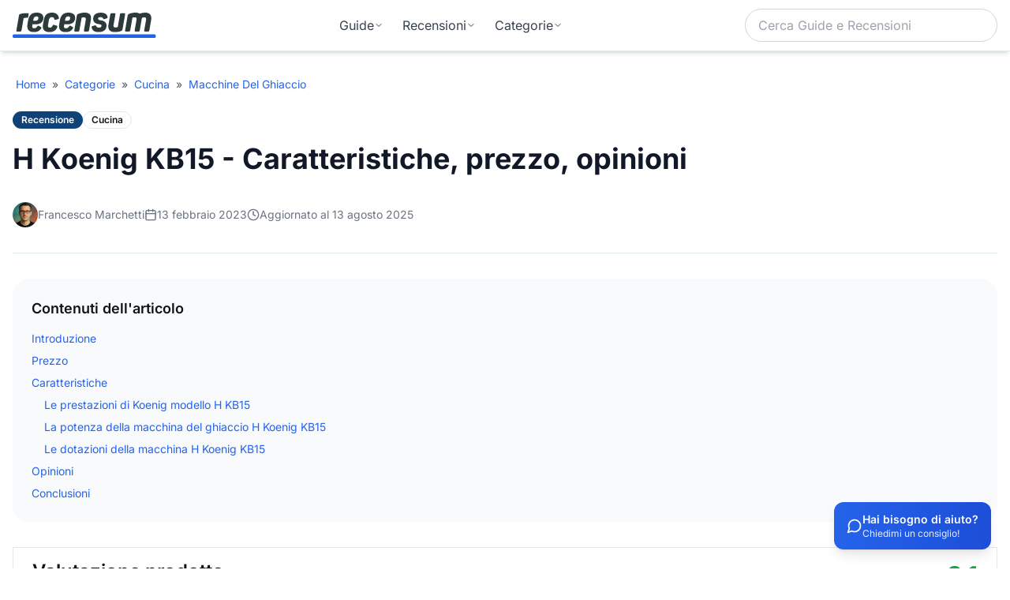

--- FILE ---
content_type: text/html; charset=utf-8
request_url: https://www.google.com/recaptcha/enterprise/anchor?ar=1&k=6LemRuwrAAAAAGYqlfDN8sT627HtPocDvmauGo4Y&co=aHR0cHM6Ly9yZWNlbnN1bS5pdDo0NDM.&hl=en&v=PoyoqOPhxBO7pBk68S4YbpHZ&size=invisible&anchor-ms=20000&execute-ms=30000&cb=i4vnrmosawvt
body_size: 48671
content:
<!DOCTYPE HTML><html dir="ltr" lang="en"><head><meta http-equiv="Content-Type" content="text/html; charset=UTF-8">
<meta http-equiv="X-UA-Compatible" content="IE=edge">
<title>reCAPTCHA</title>
<style type="text/css">
/* cyrillic-ext */
@font-face {
  font-family: 'Roboto';
  font-style: normal;
  font-weight: 400;
  font-stretch: 100%;
  src: url(//fonts.gstatic.com/s/roboto/v48/KFO7CnqEu92Fr1ME7kSn66aGLdTylUAMa3GUBHMdazTgWw.woff2) format('woff2');
  unicode-range: U+0460-052F, U+1C80-1C8A, U+20B4, U+2DE0-2DFF, U+A640-A69F, U+FE2E-FE2F;
}
/* cyrillic */
@font-face {
  font-family: 'Roboto';
  font-style: normal;
  font-weight: 400;
  font-stretch: 100%;
  src: url(//fonts.gstatic.com/s/roboto/v48/KFO7CnqEu92Fr1ME7kSn66aGLdTylUAMa3iUBHMdazTgWw.woff2) format('woff2');
  unicode-range: U+0301, U+0400-045F, U+0490-0491, U+04B0-04B1, U+2116;
}
/* greek-ext */
@font-face {
  font-family: 'Roboto';
  font-style: normal;
  font-weight: 400;
  font-stretch: 100%;
  src: url(//fonts.gstatic.com/s/roboto/v48/KFO7CnqEu92Fr1ME7kSn66aGLdTylUAMa3CUBHMdazTgWw.woff2) format('woff2');
  unicode-range: U+1F00-1FFF;
}
/* greek */
@font-face {
  font-family: 'Roboto';
  font-style: normal;
  font-weight: 400;
  font-stretch: 100%;
  src: url(//fonts.gstatic.com/s/roboto/v48/KFO7CnqEu92Fr1ME7kSn66aGLdTylUAMa3-UBHMdazTgWw.woff2) format('woff2');
  unicode-range: U+0370-0377, U+037A-037F, U+0384-038A, U+038C, U+038E-03A1, U+03A3-03FF;
}
/* math */
@font-face {
  font-family: 'Roboto';
  font-style: normal;
  font-weight: 400;
  font-stretch: 100%;
  src: url(//fonts.gstatic.com/s/roboto/v48/KFO7CnqEu92Fr1ME7kSn66aGLdTylUAMawCUBHMdazTgWw.woff2) format('woff2');
  unicode-range: U+0302-0303, U+0305, U+0307-0308, U+0310, U+0312, U+0315, U+031A, U+0326-0327, U+032C, U+032F-0330, U+0332-0333, U+0338, U+033A, U+0346, U+034D, U+0391-03A1, U+03A3-03A9, U+03B1-03C9, U+03D1, U+03D5-03D6, U+03F0-03F1, U+03F4-03F5, U+2016-2017, U+2034-2038, U+203C, U+2040, U+2043, U+2047, U+2050, U+2057, U+205F, U+2070-2071, U+2074-208E, U+2090-209C, U+20D0-20DC, U+20E1, U+20E5-20EF, U+2100-2112, U+2114-2115, U+2117-2121, U+2123-214F, U+2190, U+2192, U+2194-21AE, U+21B0-21E5, U+21F1-21F2, U+21F4-2211, U+2213-2214, U+2216-22FF, U+2308-230B, U+2310, U+2319, U+231C-2321, U+2336-237A, U+237C, U+2395, U+239B-23B7, U+23D0, U+23DC-23E1, U+2474-2475, U+25AF, U+25B3, U+25B7, U+25BD, U+25C1, U+25CA, U+25CC, U+25FB, U+266D-266F, U+27C0-27FF, U+2900-2AFF, U+2B0E-2B11, U+2B30-2B4C, U+2BFE, U+3030, U+FF5B, U+FF5D, U+1D400-1D7FF, U+1EE00-1EEFF;
}
/* symbols */
@font-face {
  font-family: 'Roboto';
  font-style: normal;
  font-weight: 400;
  font-stretch: 100%;
  src: url(//fonts.gstatic.com/s/roboto/v48/KFO7CnqEu92Fr1ME7kSn66aGLdTylUAMaxKUBHMdazTgWw.woff2) format('woff2');
  unicode-range: U+0001-000C, U+000E-001F, U+007F-009F, U+20DD-20E0, U+20E2-20E4, U+2150-218F, U+2190, U+2192, U+2194-2199, U+21AF, U+21E6-21F0, U+21F3, U+2218-2219, U+2299, U+22C4-22C6, U+2300-243F, U+2440-244A, U+2460-24FF, U+25A0-27BF, U+2800-28FF, U+2921-2922, U+2981, U+29BF, U+29EB, U+2B00-2BFF, U+4DC0-4DFF, U+FFF9-FFFB, U+10140-1018E, U+10190-1019C, U+101A0, U+101D0-101FD, U+102E0-102FB, U+10E60-10E7E, U+1D2C0-1D2D3, U+1D2E0-1D37F, U+1F000-1F0FF, U+1F100-1F1AD, U+1F1E6-1F1FF, U+1F30D-1F30F, U+1F315, U+1F31C, U+1F31E, U+1F320-1F32C, U+1F336, U+1F378, U+1F37D, U+1F382, U+1F393-1F39F, U+1F3A7-1F3A8, U+1F3AC-1F3AF, U+1F3C2, U+1F3C4-1F3C6, U+1F3CA-1F3CE, U+1F3D4-1F3E0, U+1F3ED, U+1F3F1-1F3F3, U+1F3F5-1F3F7, U+1F408, U+1F415, U+1F41F, U+1F426, U+1F43F, U+1F441-1F442, U+1F444, U+1F446-1F449, U+1F44C-1F44E, U+1F453, U+1F46A, U+1F47D, U+1F4A3, U+1F4B0, U+1F4B3, U+1F4B9, U+1F4BB, U+1F4BF, U+1F4C8-1F4CB, U+1F4D6, U+1F4DA, U+1F4DF, U+1F4E3-1F4E6, U+1F4EA-1F4ED, U+1F4F7, U+1F4F9-1F4FB, U+1F4FD-1F4FE, U+1F503, U+1F507-1F50B, U+1F50D, U+1F512-1F513, U+1F53E-1F54A, U+1F54F-1F5FA, U+1F610, U+1F650-1F67F, U+1F687, U+1F68D, U+1F691, U+1F694, U+1F698, U+1F6AD, U+1F6B2, U+1F6B9-1F6BA, U+1F6BC, U+1F6C6-1F6CF, U+1F6D3-1F6D7, U+1F6E0-1F6EA, U+1F6F0-1F6F3, U+1F6F7-1F6FC, U+1F700-1F7FF, U+1F800-1F80B, U+1F810-1F847, U+1F850-1F859, U+1F860-1F887, U+1F890-1F8AD, U+1F8B0-1F8BB, U+1F8C0-1F8C1, U+1F900-1F90B, U+1F93B, U+1F946, U+1F984, U+1F996, U+1F9E9, U+1FA00-1FA6F, U+1FA70-1FA7C, U+1FA80-1FA89, U+1FA8F-1FAC6, U+1FACE-1FADC, U+1FADF-1FAE9, U+1FAF0-1FAF8, U+1FB00-1FBFF;
}
/* vietnamese */
@font-face {
  font-family: 'Roboto';
  font-style: normal;
  font-weight: 400;
  font-stretch: 100%;
  src: url(//fonts.gstatic.com/s/roboto/v48/KFO7CnqEu92Fr1ME7kSn66aGLdTylUAMa3OUBHMdazTgWw.woff2) format('woff2');
  unicode-range: U+0102-0103, U+0110-0111, U+0128-0129, U+0168-0169, U+01A0-01A1, U+01AF-01B0, U+0300-0301, U+0303-0304, U+0308-0309, U+0323, U+0329, U+1EA0-1EF9, U+20AB;
}
/* latin-ext */
@font-face {
  font-family: 'Roboto';
  font-style: normal;
  font-weight: 400;
  font-stretch: 100%;
  src: url(//fonts.gstatic.com/s/roboto/v48/KFO7CnqEu92Fr1ME7kSn66aGLdTylUAMa3KUBHMdazTgWw.woff2) format('woff2');
  unicode-range: U+0100-02BA, U+02BD-02C5, U+02C7-02CC, U+02CE-02D7, U+02DD-02FF, U+0304, U+0308, U+0329, U+1D00-1DBF, U+1E00-1E9F, U+1EF2-1EFF, U+2020, U+20A0-20AB, U+20AD-20C0, U+2113, U+2C60-2C7F, U+A720-A7FF;
}
/* latin */
@font-face {
  font-family: 'Roboto';
  font-style: normal;
  font-weight: 400;
  font-stretch: 100%;
  src: url(//fonts.gstatic.com/s/roboto/v48/KFO7CnqEu92Fr1ME7kSn66aGLdTylUAMa3yUBHMdazQ.woff2) format('woff2');
  unicode-range: U+0000-00FF, U+0131, U+0152-0153, U+02BB-02BC, U+02C6, U+02DA, U+02DC, U+0304, U+0308, U+0329, U+2000-206F, U+20AC, U+2122, U+2191, U+2193, U+2212, U+2215, U+FEFF, U+FFFD;
}
/* cyrillic-ext */
@font-face {
  font-family: 'Roboto';
  font-style: normal;
  font-weight: 500;
  font-stretch: 100%;
  src: url(//fonts.gstatic.com/s/roboto/v48/KFO7CnqEu92Fr1ME7kSn66aGLdTylUAMa3GUBHMdazTgWw.woff2) format('woff2');
  unicode-range: U+0460-052F, U+1C80-1C8A, U+20B4, U+2DE0-2DFF, U+A640-A69F, U+FE2E-FE2F;
}
/* cyrillic */
@font-face {
  font-family: 'Roboto';
  font-style: normal;
  font-weight: 500;
  font-stretch: 100%;
  src: url(//fonts.gstatic.com/s/roboto/v48/KFO7CnqEu92Fr1ME7kSn66aGLdTylUAMa3iUBHMdazTgWw.woff2) format('woff2');
  unicode-range: U+0301, U+0400-045F, U+0490-0491, U+04B0-04B1, U+2116;
}
/* greek-ext */
@font-face {
  font-family: 'Roboto';
  font-style: normal;
  font-weight: 500;
  font-stretch: 100%;
  src: url(//fonts.gstatic.com/s/roboto/v48/KFO7CnqEu92Fr1ME7kSn66aGLdTylUAMa3CUBHMdazTgWw.woff2) format('woff2');
  unicode-range: U+1F00-1FFF;
}
/* greek */
@font-face {
  font-family: 'Roboto';
  font-style: normal;
  font-weight: 500;
  font-stretch: 100%;
  src: url(//fonts.gstatic.com/s/roboto/v48/KFO7CnqEu92Fr1ME7kSn66aGLdTylUAMa3-UBHMdazTgWw.woff2) format('woff2');
  unicode-range: U+0370-0377, U+037A-037F, U+0384-038A, U+038C, U+038E-03A1, U+03A3-03FF;
}
/* math */
@font-face {
  font-family: 'Roboto';
  font-style: normal;
  font-weight: 500;
  font-stretch: 100%;
  src: url(//fonts.gstatic.com/s/roboto/v48/KFO7CnqEu92Fr1ME7kSn66aGLdTylUAMawCUBHMdazTgWw.woff2) format('woff2');
  unicode-range: U+0302-0303, U+0305, U+0307-0308, U+0310, U+0312, U+0315, U+031A, U+0326-0327, U+032C, U+032F-0330, U+0332-0333, U+0338, U+033A, U+0346, U+034D, U+0391-03A1, U+03A3-03A9, U+03B1-03C9, U+03D1, U+03D5-03D6, U+03F0-03F1, U+03F4-03F5, U+2016-2017, U+2034-2038, U+203C, U+2040, U+2043, U+2047, U+2050, U+2057, U+205F, U+2070-2071, U+2074-208E, U+2090-209C, U+20D0-20DC, U+20E1, U+20E5-20EF, U+2100-2112, U+2114-2115, U+2117-2121, U+2123-214F, U+2190, U+2192, U+2194-21AE, U+21B0-21E5, U+21F1-21F2, U+21F4-2211, U+2213-2214, U+2216-22FF, U+2308-230B, U+2310, U+2319, U+231C-2321, U+2336-237A, U+237C, U+2395, U+239B-23B7, U+23D0, U+23DC-23E1, U+2474-2475, U+25AF, U+25B3, U+25B7, U+25BD, U+25C1, U+25CA, U+25CC, U+25FB, U+266D-266F, U+27C0-27FF, U+2900-2AFF, U+2B0E-2B11, U+2B30-2B4C, U+2BFE, U+3030, U+FF5B, U+FF5D, U+1D400-1D7FF, U+1EE00-1EEFF;
}
/* symbols */
@font-face {
  font-family: 'Roboto';
  font-style: normal;
  font-weight: 500;
  font-stretch: 100%;
  src: url(//fonts.gstatic.com/s/roboto/v48/KFO7CnqEu92Fr1ME7kSn66aGLdTylUAMaxKUBHMdazTgWw.woff2) format('woff2');
  unicode-range: U+0001-000C, U+000E-001F, U+007F-009F, U+20DD-20E0, U+20E2-20E4, U+2150-218F, U+2190, U+2192, U+2194-2199, U+21AF, U+21E6-21F0, U+21F3, U+2218-2219, U+2299, U+22C4-22C6, U+2300-243F, U+2440-244A, U+2460-24FF, U+25A0-27BF, U+2800-28FF, U+2921-2922, U+2981, U+29BF, U+29EB, U+2B00-2BFF, U+4DC0-4DFF, U+FFF9-FFFB, U+10140-1018E, U+10190-1019C, U+101A0, U+101D0-101FD, U+102E0-102FB, U+10E60-10E7E, U+1D2C0-1D2D3, U+1D2E0-1D37F, U+1F000-1F0FF, U+1F100-1F1AD, U+1F1E6-1F1FF, U+1F30D-1F30F, U+1F315, U+1F31C, U+1F31E, U+1F320-1F32C, U+1F336, U+1F378, U+1F37D, U+1F382, U+1F393-1F39F, U+1F3A7-1F3A8, U+1F3AC-1F3AF, U+1F3C2, U+1F3C4-1F3C6, U+1F3CA-1F3CE, U+1F3D4-1F3E0, U+1F3ED, U+1F3F1-1F3F3, U+1F3F5-1F3F7, U+1F408, U+1F415, U+1F41F, U+1F426, U+1F43F, U+1F441-1F442, U+1F444, U+1F446-1F449, U+1F44C-1F44E, U+1F453, U+1F46A, U+1F47D, U+1F4A3, U+1F4B0, U+1F4B3, U+1F4B9, U+1F4BB, U+1F4BF, U+1F4C8-1F4CB, U+1F4D6, U+1F4DA, U+1F4DF, U+1F4E3-1F4E6, U+1F4EA-1F4ED, U+1F4F7, U+1F4F9-1F4FB, U+1F4FD-1F4FE, U+1F503, U+1F507-1F50B, U+1F50D, U+1F512-1F513, U+1F53E-1F54A, U+1F54F-1F5FA, U+1F610, U+1F650-1F67F, U+1F687, U+1F68D, U+1F691, U+1F694, U+1F698, U+1F6AD, U+1F6B2, U+1F6B9-1F6BA, U+1F6BC, U+1F6C6-1F6CF, U+1F6D3-1F6D7, U+1F6E0-1F6EA, U+1F6F0-1F6F3, U+1F6F7-1F6FC, U+1F700-1F7FF, U+1F800-1F80B, U+1F810-1F847, U+1F850-1F859, U+1F860-1F887, U+1F890-1F8AD, U+1F8B0-1F8BB, U+1F8C0-1F8C1, U+1F900-1F90B, U+1F93B, U+1F946, U+1F984, U+1F996, U+1F9E9, U+1FA00-1FA6F, U+1FA70-1FA7C, U+1FA80-1FA89, U+1FA8F-1FAC6, U+1FACE-1FADC, U+1FADF-1FAE9, U+1FAF0-1FAF8, U+1FB00-1FBFF;
}
/* vietnamese */
@font-face {
  font-family: 'Roboto';
  font-style: normal;
  font-weight: 500;
  font-stretch: 100%;
  src: url(//fonts.gstatic.com/s/roboto/v48/KFO7CnqEu92Fr1ME7kSn66aGLdTylUAMa3OUBHMdazTgWw.woff2) format('woff2');
  unicode-range: U+0102-0103, U+0110-0111, U+0128-0129, U+0168-0169, U+01A0-01A1, U+01AF-01B0, U+0300-0301, U+0303-0304, U+0308-0309, U+0323, U+0329, U+1EA0-1EF9, U+20AB;
}
/* latin-ext */
@font-face {
  font-family: 'Roboto';
  font-style: normal;
  font-weight: 500;
  font-stretch: 100%;
  src: url(//fonts.gstatic.com/s/roboto/v48/KFO7CnqEu92Fr1ME7kSn66aGLdTylUAMa3KUBHMdazTgWw.woff2) format('woff2');
  unicode-range: U+0100-02BA, U+02BD-02C5, U+02C7-02CC, U+02CE-02D7, U+02DD-02FF, U+0304, U+0308, U+0329, U+1D00-1DBF, U+1E00-1E9F, U+1EF2-1EFF, U+2020, U+20A0-20AB, U+20AD-20C0, U+2113, U+2C60-2C7F, U+A720-A7FF;
}
/* latin */
@font-face {
  font-family: 'Roboto';
  font-style: normal;
  font-weight: 500;
  font-stretch: 100%;
  src: url(//fonts.gstatic.com/s/roboto/v48/KFO7CnqEu92Fr1ME7kSn66aGLdTylUAMa3yUBHMdazQ.woff2) format('woff2');
  unicode-range: U+0000-00FF, U+0131, U+0152-0153, U+02BB-02BC, U+02C6, U+02DA, U+02DC, U+0304, U+0308, U+0329, U+2000-206F, U+20AC, U+2122, U+2191, U+2193, U+2212, U+2215, U+FEFF, U+FFFD;
}
/* cyrillic-ext */
@font-face {
  font-family: 'Roboto';
  font-style: normal;
  font-weight: 900;
  font-stretch: 100%;
  src: url(//fonts.gstatic.com/s/roboto/v48/KFO7CnqEu92Fr1ME7kSn66aGLdTylUAMa3GUBHMdazTgWw.woff2) format('woff2');
  unicode-range: U+0460-052F, U+1C80-1C8A, U+20B4, U+2DE0-2DFF, U+A640-A69F, U+FE2E-FE2F;
}
/* cyrillic */
@font-face {
  font-family: 'Roboto';
  font-style: normal;
  font-weight: 900;
  font-stretch: 100%;
  src: url(//fonts.gstatic.com/s/roboto/v48/KFO7CnqEu92Fr1ME7kSn66aGLdTylUAMa3iUBHMdazTgWw.woff2) format('woff2');
  unicode-range: U+0301, U+0400-045F, U+0490-0491, U+04B0-04B1, U+2116;
}
/* greek-ext */
@font-face {
  font-family: 'Roboto';
  font-style: normal;
  font-weight: 900;
  font-stretch: 100%;
  src: url(//fonts.gstatic.com/s/roboto/v48/KFO7CnqEu92Fr1ME7kSn66aGLdTylUAMa3CUBHMdazTgWw.woff2) format('woff2');
  unicode-range: U+1F00-1FFF;
}
/* greek */
@font-face {
  font-family: 'Roboto';
  font-style: normal;
  font-weight: 900;
  font-stretch: 100%;
  src: url(//fonts.gstatic.com/s/roboto/v48/KFO7CnqEu92Fr1ME7kSn66aGLdTylUAMa3-UBHMdazTgWw.woff2) format('woff2');
  unicode-range: U+0370-0377, U+037A-037F, U+0384-038A, U+038C, U+038E-03A1, U+03A3-03FF;
}
/* math */
@font-face {
  font-family: 'Roboto';
  font-style: normal;
  font-weight: 900;
  font-stretch: 100%;
  src: url(//fonts.gstatic.com/s/roboto/v48/KFO7CnqEu92Fr1ME7kSn66aGLdTylUAMawCUBHMdazTgWw.woff2) format('woff2');
  unicode-range: U+0302-0303, U+0305, U+0307-0308, U+0310, U+0312, U+0315, U+031A, U+0326-0327, U+032C, U+032F-0330, U+0332-0333, U+0338, U+033A, U+0346, U+034D, U+0391-03A1, U+03A3-03A9, U+03B1-03C9, U+03D1, U+03D5-03D6, U+03F0-03F1, U+03F4-03F5, U+2016-2017, U+2034-2038, U+203C, U+2040, U+2043, U+2047, U+2050, U+2057, U+205F, U+2070-2071, U+2074-208E, U+2090-209C, U+20D0-20DC, U+20E1, U+20E5-20EF, U+2100-2112, U+2114-2115, U+2117-2121, U+2123-214F, U+2190, U+2192, U+2194-21AE, U+21B0-21E5, U+21F1-21F2, U+21F4-2211, U+2213-2214, U+2216-22FF, U+2308-230B, U+2310, U+2319, U+231C-2321, U+2336-237A, U+237C, U+2395, U+239B-23B7, U+23D0, U+23DC-23E1, U+2474-2475, U+25AF, U+25B3, U+25B7, U+25BD, U+25C1, U+25CA, U+25CC, U+25FB, U+266D-266F, U+27C0-27FF, U+2900-2AFF, U+2B0E-2B11, U+2B30-2B4C, U+2BFE, U+3030, U+FF5B, U+FF5D, U+1D400-1D7FF, U+1EE00-1EEFF;
}
/* symbols */
@font-face {
  font-family: 'Roboto';
  font-style: normal;
  font-weight: 900;
  font-stretch: 100%;
  src: url(//fonts.gstatic.com/s/roboto/v48/KFO7CnqEu92Fr1ME7kSn66aGLdTylUAMaxKUBHMdazTgWw.woff2) format('woff2');
  unicode-range: U+0001-000C, U+000E-001F, U+007F-009F, U+20DD-20E0, U+20E2-20E4, U+2150-218F, U+2190, U+2192, U+2194-2199, U+21AF, U+21E6-21F0, U+21F3, U+2218-2219, U+2299, U+22C4-22C6, U+2300-243F, U+2440-244A, U+2460-24FF, U+25A0-27BF, U+2800-28FF, U+2921-2922, U+2981, U+29BF, U+29EB, U+2B00-2BFF, U+4DC0-4DFF, U+FFF9-FFFB, U+10140-1018E, U+10190-1019C, U+101A0, U+101D0-101FD, U+102E0-102FB, U+10E60-10E7E, U+1D2C0-1D2D3, U+1D2E0-1D37F, U+1F000-1F0FF, U+1F100-1F1AD, U+1F1E6-1F1FF, U+1F30D-1F30F, U+1F315, U+1F31C, U+1F31E, U+1F320-1F32C, U+1F336, U+1F378, U+1F37D, U+1F382, U+1F393-1F39F, U+1F3A7-1F3A8, U+1F3AC-1F3AF, U+1F3C2, U+1F3C4-1F3C6, U+1F3CA-1F3CE, U+1F3D4-1F3E0, U+1F3ED, U+1F3F1-1F3F3, U+1F3F5-1F3F7, U+1F408, U+1F415, U+1F41F, U+1F426, U+1F43F, U+1F441-1F442, U+1F444, U+1F446-1F449, U+1F44C-1F44E, U+1F453, U+1F46A, U+1F47D, U+1F4A3, U+1F4B0, U+1F4B3, U+1F4B9, U+1F4BB, U+1F4BF, U+1F4C8-1F4CB, U+1F4D6, U+1F4DA, U+1F4DF, U+1F4E3-1F4E6, U+1F4EA-1F4ED, U+1F4F7, U+1F4F9-1F4FB, U+1F4FD-1F4FE, U+1F503, U+1F507-1F50B, U+1F50D, U+1F512-1F513, U+1F53E-1F54A, U+1F54F-1F5FA, U+1F610, U+1F650-1F67F, U+1F687, U+1F68D, U+1F691, U+1F694, U+1F698, U+1F6AD, U+1F6B2, U+1F6B9-1F6BA, U+1F6BC, U+1F6C6-1F6CF, U+1F6D3-1F6D7, U+1F6E0-1F6EA, U+1F6F0-1F6F3, U+1F6F7-1F6FC, U+1F700-1F7FF, U+1F800-1F80B, U+1F810-1F847, U+1F850-1F859, U+1F860-1F887, U+1F890-1F8AD, U+1F8B0-1F8BB, U+1F8C0-1F8C1, U+1F900-1F90B, U+1F93B, U+1F946, U+1F984, U+1F996, U+1F9E9, U+1FA00-1FA6F, U+1FA70-1FA7C, U+1FA80-1FA89, U+1FA8F-1FAC6, U+1FACE-1FADC, U+1FADF-1FAE9, U+1FAF0-1FAF8, U+1FB00-1FBFF;
}
/* vietnamese */
@font-face {
  font-family: 'Roboto';
  font-style: normal;
  font-weight: 900;
  font-stretch: 100%;
  src: url(//fonts.gstatic.com/s/roboto/v48/KFO7CnqEu92Fr1ME7kSn66aGLdTylUAMa3OUBHMdazTgWw.woff2) format('woff2');
  unicode-range: U+0102-0103, U+0110-0111, U+0128-0129, U+0168-0169, U+01A0-01A1, U+01AF-01B0, U+0300-0301, U+0303-0304, U+0308-0309, U+0323, U+0329, U+1EA0-1EF9, U+20AB;
}
/* latin-ext */
@font-face {
  font-family: 'Roboto';
  font-style: normal;
  font-weight: 900;
  font-stretch: 100%;
  src: url(//fonts.gstatic.com/s/roboto/v48/KFO7CnqEu92Fr1ME7kSn66aGLdTylUAMa3KUBHMdazTgWw.woff2) format('woff2');
  unicode-range: U+0100-02BA, U+02BD-02C5, U+02C7-02CC, U+02CE-02D7, U+02DD-02FF, U+0304, U+0308, U+0329, U+1D00-1DBF, U+1E00-1E9F, U+1EF2-1EFF, U+2020, U+20A0-20AB, U+20AD-20C0, U+2113, U+2C60-2C7F, U+A720-A7FF;
}
/* latin */
@font-face {
  font-family: 'Roboto';
  font-style: normal;
  font-weight: 900;
  font-stretch: 100%;
  src: url(//fonts.gstatic.com/s/roboto/v48/KFO7CnqEu92Fr1ME7kSn66aGLdTylUAMa3yUBHMdazQ.woff2) format('woff2');
  unicode-range: U+0000-00FF, U+0131, U+0152-0153, U+02BB-02BC, U+02C6, U+02DA, U+02DC, U+0304, U+0308, U+0329, U+2000-206F, U+20AC, U+2122, U+2191, U+2193, U+2212, U+2215, U+FEFF, U+FFFD;
}

</style>
<link rel="stylesheet" type="text/css" href="https://www.gstatic.com/recaptcha/releases/PoyoqOPhxBO7pBk68S4YbpHZ/styles__ltr.css">
<script nonce="bo7n7CtUhvU1KAfBv8t_oA" type="text/javascript">window['__recaptcha_api'] = 'https://www.google.com/recaptcha/enterprise/';</script>
<script type="text/javascript" src="https://www.gstatic.com/recaptcha/releases/PoyoqOPhxBO7pBk68S4YbpHZ/recaptcha__en.js" nonce="bo7n7CtUhvU1KAfBv8t_oA">
      
    </script></head>
<body><div id="rc-anchor-alert" class="rc-anchor-alert"></div>
<input type="hidden" id="recaptcha-token" value="[base64]">
<script type="text/javascript" nonce="bo7n7CtUhvU1KAfBv8t_oA">
      recaptcha.anchor.Main.init("[\x22ainput\x22,[\x22bgdata\x22,\x22\x22,\[base64]/[base64]/[base64]/[base64]/[base64]/[base64]/[base64]/[base64]/[base64]/[base64]\\u003d\x22,\[base64]\\u003d\x22,\x22wrfCj8OdWcO4ZT3CvMOVw6FFw7/[base64]/CmcKoUMOnR8OILsKoKsO9wqlOOQvDlcOqD0rDocKbw6MmK8OLw4RMwq/[base64]/Cq8Kxw6TCgsO9XMOdw7gYwo7CmMK/InQfUzIfI8KXwqXCuGvDnlTCjDsswo0FwpLClsOoNsKFGAHDllULb8OZwrDCtUxQRGktwrPCrwh3w7xkUW3DggzCnXE8I8Kaw4HDu8Kdw7o5JGDDoMOBwqDCgsO/AsOqesO/f8KCw53DkFTDqjrDscOxNMK6LA3CiDl2IMO1wrUjEMO0wqssE8KAw5pOwpBtKMOuwqDDmsKDSTcLw4DDlsKvPzfDh1XCncOeETXDvTJWLU9Zw7nCnWzDniTDuRYnR1/DgQrChEx5diwjw43DusOEbn3Dh15ZHhJye8Oqwr3Ds1pGw403w7sXw587wrLCicKzKiPDs8K1wos6wqfDlVMEw7V7BFw9Z1bCqlPCvEQ0w68TRsO7PCE0w6vCl8O9wpPDrCo7GsOXw7x3UkMlwozCpMK+wonDvsOew4jCtcOQwobDkMKza0BQwp/[base64]/CksKBXMKYw693wrt9GcKGw7XCocOQw5DCihPDj8KMw7rCicKARFfCgCccXMO1wrvDssOgwoB/[base64]/VDjDm8O2GFbCrcKNMcOBIVXDlsK3w6BkOcK/w6pkwq7Csm8jw4LCnGfDhGPCucKbw4TChio7AsO+w71XV1/ClsOtVXY8wpAjGcOEEh9YYMKnwrNzacO0w4nDrk/DssK4wqR6wr5IM8O/w545SUJlRBsbwpcZOQnCjyM/w5PCp8KrXWMuMcKeBsK9Hyl5wrXCu3hhVwtBTsKTw7PDnDYpwopXw5B9FmjDgFbCv8K7GsK5w57Dt8OEwpfDh8OvbQLCuMKVaCvCjsO3wo4aw5TDocK+wp9NacOtwoZrwrgqwp/DsGwmw65xccOhwpkSBcOxw6bCicO6w4Q0woDDtMKTWcK8w6NZwrrCpwNfO8OHw6Apw6XCtFXCvWXCrxE1wrdNTXTCjGjDjSAWwprDrsKedCJSw4tDbGXDhcOswoDCuyLDpx/DhDjCqcKvwoNgw6Q0w5/[base64]/CksKzwoNVw7APwoJ2w7nDlULCun/DqlnDk8KZw7HDmAZDwoR7a8KjGMKaM8Okwr3CssKDT8KSwoRZEnpVCcKzFcOMw5o4wpRqVcKAwpNbWTpaw71VVsKGwqYYw6PDh3lmbBvDs8OHwr/CncOXIQjCqMODwrkQw64Ew4pQHcO4RVRwD8OoUMKDM8OxLBLCnUsxw6HDjnI3w6JVwrg8w4bCsmsME8OxwovDhlU7w4PCp3/[base64]/ClwDCqsODw7smwrU9w7nDsTkgEMO9wqjDvGUmNsOCWsK0YzLDpMKrGCLCn8OAw4gTwr8eDgTCh8Ovw7IiR8O8w70AZcOJFcOwGcOAGAJgw7swwpl8w7vDhzvDlhHCmsOrw4TCqMKZFsK5w7XCnjXDlMOIQ8O7bE47OQk2GcKnwqfCrAENw7/CoVvCjC7CnR9pwqXCssK5w4NCb24dw4zDiUTDuMOWe1oewrIZecKbw7prwp9Zw7zCiUfDlhMBw6slwqhOw5LDncO4w7LDusKuw5l6BMKQw4/DhgLDiMO5CkbDv23DqMOrMTDCgMK/V3rDn8Oqw5cxIhw0wpfDh28zXMONVsKGwoTCv2PCnMK7WsO0wrzDpwtfIQbCmSPDiMKawrdQwoDCucOwwprDlzLDnMKew7jCrxQPwoHDqhbCicKnBwo7KzPDvcO5Zi/[base64]/DrD94w7jCusKlN8KPwqHClcKfwpImOsOsEsKOwoNdw6sFVyQqQAzDm8OHw47DnxTCj3jDhlHDkG9+e3ECdS/Cv8KiTWg1w7PChsKAwp59AsODw6gKeATDuxoJw63CtcKVwqLDm1cbUArCjXZjw60ONMKewoTCgzfDicO/w68ew6czw69ww5o5wrTDusOOw7jCkMODC8KKw4tJw5XClgscfcOTMcKKw6DDiMKTwoXDksKnTcK1w5PDsAViwr44wpV1PD/DuEDDvDVOeS8mw5FcH8OTMsKiw60TEsOSOcOZPlkYwq/CgcOYw6nDoHPCvxfDlGsCw7YPwqIUwqjClwYnwoTDgx1sN8KXw6Z7wozCisKew4NuwpcjP8OzAHPDhkh9PMKKCxMkw5/ChMObQsKPAVJ2w59gSsKqLMKWw5Jjw5/CgsO4W3YWw6Emw7rCkijCvsKncMK8OmTDj8Odw5UNw71Dw5TCi33Cn1opwoVGJnvDsQQOB8KawrrDlH4kw5nCksO2a0Qsw4vCs8OTw4TDocO3DBJOwok0wofCqh8aTxvCgEfCusOJwo3CuRtbAcKmBMOIwqPDlnbCsH/CtMKTPHAvwqNsM0/DnMOJSsOPw5rDgWbChMKuw4gYYUA5w4rCm8OUw6olw4PDnzjDtinChh4Ew6DCq8Odw5fDtMK4wrPClwBVwrI3WMK9d1nDpB/[base64]/bQ/CssKVwrLCt0Fjw51HwpjClFknwr7Cs1rCoMKTwr5/w4/[base64]/CvsKIBcK3w6gxUjgYQcKBG8Ovw6XCo8KTwpAwfcKJdMOUwrhVw4vDr8KnNl/[base64]/[base64]/DtMKlw6HDhMKmP8OywqPDj0zCtsOEw5vDt2DDhFDCtcKHNMKFw4liTRF3w5AaLBobw4zCusKSw5jDisK+wrXDq8K/wox2TcOSw4PCqsObw74wdjDDvlYWDlBkw6kaw7hrwpfCjlfDvV07HlDDgMOCYWbCjyjDoMK/[base64]/RiHCocKOw5LDjSgYwqcAHMK/wpBPTnPCmsKUH012w4nCn1NFwrTDvHPCphbDjS/[base64]/wooww7xiwq3CnMKtUlbDl8KoCx52w4kIKTQxwqvDnnTCthPDicOww6NiQ1DCnQdEw7DCuHzDlMKuWcKDU8KNWw3CgsKgf2vDnxQff8KzT8OZw7k6w58FNnJcwrM1wqwoCcOkOcKfwqVAKsOyw57CuMKLGSxDw4hnw4/DgzE9w77DtMKxVxPDpMKaw4wcNsOsNsK1w4nCkcKMOcOLSDthwpc3fMOWcMKuw4zDiAltw4JDOD4DwoPDnsKeMMOXwrEIw5bDh8O1wobCmQFRK8OqYMO6OifDu1rCqcOWwqfDosKgwqnDoMOoGlBdwrViQhxuRsO8dRfCgMK/e8KeU8KJw5zCmm3Diyg/woFmw6ZBwr/[base64]/Fysow4ATwo15JCJaS8KpTTzDu8OQwqzCscOdwobCkcOTw6/CgWjCssOwEHHCgRwIRVAYwobCk8OBG8KFBsKpKG/DqMKpw6APSMO+O2VqdcKATsKkfiHCh2nCnsO+wovDgcOoXMOZwoTDqcOqw77Dhm5pw70Aw5gxAnQqUilJwoPDp1XCslvCgijDjDDDl2fDnjfDncO/w55FAU7ChkpFKMO6woUzw5DDsMO1wpIgw6IzBcOdMcK0wpZsKMKxw6PCscKYw71Bw6Apw79nw4MSKsOpwqEXGR/CvgQ4w4bDqF/CjMOxwodpEHnDu2VlwptIwpUpFMO3XsOjwql+w7hTw4xVwplHRkzDpCDCtCDDomhZw4/Ds8KHQMOYw53DrsKWwpbDqsKIw5nDh8Orw6fDk8O7Tlx6URVrwobCtkk5VMKnY8OCKMKrw4IiwqbDrH9mwrcAw55bwpBiOmM3wolRDVgIR8KCC8OiFFMBw5nCtsOew77DoDERUsOEASLChMOwTsK7BVfDvcOQw4BOZ8OaScKSwqENNsO4LMOvw5EqwoxNwqDDlMK/[base64]/DiUfCt8OzI8KPf8KgDcOlwqA6wqgJcmUyFn5Rw4Ilw6YlwqAxMSXDp8KQXcOfwolkwrPCn8Kfw4fClH4XwqTDmMKde8KPwo/Cr8OsVy7ChgPDhcKKwpDCrcKPPMO2Qj3CtcKfw53DhAbCmcKsKxzDpcONV1g4w6EBw67Dt3LDq0rDl8Kvw4gwOl/DlHvCrMKiRsOwEcOzU8O/QzLDiVBHwrB5e8OiNBImfCdhwqjCg8KdNkXCm8O5w4PDuMOXVUURSCzDisOAbcOzegkMJWtgwpHDmz90wrLCucOBLxBtw67CiMKuwqF1w7wJw5LCgHJqw60mFTVOw5/[base64]/w7LCrj9TAXpjM8KoZsK+wrwTwo1fPMK3KHktwp/[base64]/CtVXDosK8PhjCjQDDpsKRb8KuwrXDqMO0w5dWw6zCm2s2H1PChMOMw5PDvQzCj8KXwp01d8OQAsOyFcKNw4V5wp7DkDTCpwfCjTfDnFjDnU7DpcKkwpxzw4PDjsOnwpxPw6kUwoc0w4USwqLDgsKYag/DrirChn7CgcORfMOEQ8KBKMOBSsOZEMKhNwhlcyzCnsK/M8OVwrIpFjAtH8OBwopGBcOJYMOCVMKZwpjDjcOowrNzfMOWNxnCqxrDllLCsXzCjBhZwoMua3JEfMKGwqbCrVfCnCghw6XCgWvDmMOAXsK3wqMuwoHDjcObwpZPwr/CicK8w5QDw7NKwobCi8KDw7vCjRTDoTjCvcO2fRbCmsKgGsOOwqrDoU7Di8KjwpEOfcKqwrJKEcOpKMKWwoQRcMKWwrbDn8KtXAzCtizConYww7YGd1o9GDDDmCDDocOIAHhHw6oxwo9Tw5PDmMK/w78oLcKqw5RHwpE3wrbCpRHDi37CusOpwqbDqn/CpsKZwovDvg3DhcKwVcKdbF3CvQ3DkkDDkMOcNAZOwr/DucO5w4pzDhRwwqbDnULDtMKgUwHCvMOcw47CuMKnwrTCmcK8wrYWwqPDvxvCqD/Cr3TCo8KuESrDlsO+NMOwEcOtEwlqw5zCoGbDnwwvw4nCgsOkwqhWPcK7fnBwBsK6woUwwrvCkMORN8KhRD5HworDjmXDi3Q4HDnDksOjwr85woMOwpfCoirDq8OFP8KVwqgDN8OkGcO7w5XDk1QXBcO1dlvDtC/DrC40XcOcw6vDs3wqJ8K8w7x+MMKBHw7CrsOEYcKaZMO9SD3Du8OZSMK/QEdXf0/[base64]/[base64]/CpkDDlx/DpsO/OkZTKl50VsKFwqfDqmB/AAYawpXCtsOwIsOXw74aRMOAAVsfG2rCusK8KBLCliVJasK+w7XCt8K/[base64]/Cp8OfK8OGDMK3Ehl6HzFPEi9wwrzCp0LCjXohOkvDmMKrJgXDkcK8bE/CqCckbsKlSAXDi8KvwpnDrWQzJMKRQ8OPwp8XwqXChMOefRkUwr3CocK8w7AnNyPCk8KPwolUw4jCoMOLdMOeQmdewq7Cn8KPw6dEwqXDh03DvhwVUMKFwqonGmEqBsKUbMOYwpPDiMKlw5/Dp8Kvw4Bhwp/Cp8OWPMOeAsOvfBzCjMOJwohGwrctwqAHZSHCtijCjAp2P8OkOU7DiMKsC8KBRGrCtsKHAMKjekvDo8O+UQTDtDfDnsOhCsKUFC3DgcK+SjIXNF1iRMOSJy9JwrhWQcO6w6t/w6LDgSNMwr3Dl8K+w5LCscOAHcK5VTgaEjAlew/Cv8OiHWtaF8K3UHzCqMK0w5bDtGlXw4/[base64]/CmsKVIcOWw7p9HsOvQMO8wpDCi8O9BsOgbsKEw5PCjW8YD8K+bR3Cum7DtHvDh2Asw5YDLUvDo8KOwqTCusKqLsKiA8K4a8KpWsK1Bllxw4krdWcLwqfCjMOgAzvDicKkKMOnwqN4wrkzccOQwqnCpsKTNMOPXA7DvsKRJSlzUwnCi0YNw682wr/Dr8KQTsKCcsKpwrF8wqZRIn1AWCLCu8OtwqPDgMKIb2VlJcO7GQoMw6owMSRjP8OrGcONPCLCiiTChg1NwqzCpEnDiQDCvUxdw6t2Uxg2AcOiUsKBExFpJX13B8OrwqjDuRXDicOvw6zCjGzCp8KYwrweJHLChcKUC8KbckdXw7lcwo7CvMKuwp/CqsO0w5dJUcOgw59aasO8YFk4W3bCqyjCkmHCsMKtwpzCh8KHwpPCoz1IEcOZZwnCssKYwqVKYWDDmFjDvAHDo8KVwozDmsOOw7BialLCsi7ChXNJDsKrwofDgCnCgETCunxNOsOewqgyCwEQdcKUw4Icw6jCgsOlw7dVwrrDowk5woTCoj7CscKBwotRf2fCgS/[base64]/[base64]/LEfDo3hLQicrVjhDEcOywqUJKMKow6l4w4vDrcKGTcOuwrstCAkvwrtaMz0Qw7YIG8KJCUNvw6bDm8KbwoRvdMKuTcKmw7rCjsKowoFEwoHDtsKMOsK6wp/Dg2fCsgUPEsOmFx3Cm1nCpVoGblzCvsK1w7AywplkesO5ZxXCqcOVwpnDgsOOS2bDqcO3wo0Bwot6EABhRsO5JBQ8w7/DvsKjESxrdXpHXsKmYMOeQ1LCphRsU8KaOMK8ZHo6w73CosKUbsOGwp8YX2jDnkp1SX/DoMOyw4DDrjzCnQPCoULCrsOsJjZ3SMK/dhppwp01wpbCk8OHZMKyGsKlJiFzw6zCjS0QMcKyw7vCmMKbAsOLw5TDhcO1HnUcBMOoBsO4wrHCtynDv8KNb3zCqsOVcDzDmsOvUTQvwrh/[base64]/w5cRwp3CpQ0ia8KRX8Kpwr7CgsOUw5U+wpTDu8Olw5XDm3IFwqIww4PDjyTCnFfDrUHCtFzCvcO2w5HDscOeRnBlwoklwrzDg2DCpMKewpLDqkVED1fDjsOMZlVbAsKZZBlOwqvDpT/CicK6FWjCqsODJcOMwozCisOKw6HDqMKTwqvConFEwpYBIMKnw40CwrFWwozCozTDq8OeazvCu8OOey3Cm8OLa3R1KsOTRcKHwp/[base64]/DgRpIEyTDtsKxP8KhwqfDvgrDsMO0O8OGB19pTMO/[base64]/DngcER8OgD8Oxw5fDqMOcFyp+w6fCnjLDowPDjhZ8FhApGDXCnMO/[base64]/CqFEuw4FJw5XDuG/Dm8O+RcKrw4PDgsKqJcOUw6wOQcKAwpESwqlFw4DDrMOPCFwAwrnCvcKAwodIw4nCgyvCgMOKOCDCm0V3wrTDl8Khw6p4woBMWsKDOxpWMndED8KnR8OUw6xtCS7CvcOIJyzChsO/w5XDrcOhw55fE8K+NsKwPcOTahchwoIxOBnCgMKqw4clw50TTjRpwobDqTbDm8OLw5l+wpd2UMKdScKhwo8uw5oowrXDozrDkMK/MiZ6wrPDrSrCh2zDlgXDnUnDlh7CvMOtw7RGSMORT1QbK8Kod8KwBih5fwrCgwHDg8O+w7rCgg56wrNrSV8Yw6ZKwrdZwobCnj/Di1tZwoAbeW/DgMK0w5TCn8O/[base64]/CiQQzKsOtAsKUwp/Drx7DmsKkwobCv8OVwqQLBSDCtcOIB00jaMK4wpMcw7kyw7LDo1dZwqI/wpLCpyk8UHw7Cn/ChsOqIcK4ficWw75uMMOuwoY4RsKewpMfw5XDp10qQMKCGFJ3K8ODaVrChHPCncOCWQbDkAYGwrZNSjIwwpTDk1TDqg9nFVNbwqzDmW0bwrh0wrEmw7BiKcKQw5vDg0LDscOOw7/Dp8OGw55qHMKDw6gFw78sw5wQfMOYEMOpw6zDm8OvwqvDhX7Cg8OHw5zDpcKPw6ZfejQvwp7CqXHDocKwUXtgfcObXStTw4jCgsOcw67DjxF8wr8jw7pAwpjDpcKsKFMtw4DDpcO/QMOBw6tkPTLCgcOjDGs/w7N5ZsKTwpfDn3/CrhfCgcOgPXPDtMOZw4vDi8O/ZErCsMONw4MkSVjCocKcwpJQwpbCpEt7Ul/DpC/[base64]/[base64]/CgcOnw4h2VQ/DisKZw7UuwrFwRTHCkm9xw5vCoXMAwrZow4bCojPDp8KreC8CwrUnwpc3RMOEw5R2w5bDuMK3VBA3LE8DRDMHAyrDvcOwKWRgw4LDi8OOw5PDnsOsw5duw7HCgcO2w5/DmcO9Fj1sw7d2NcOuw5DDjQXDqcO6w6kOwrtnH8O9PsKba2vDsMKJwofDnFA1bAE3w4A2WcKWw73CqMKlIGh7w4NBIsOAahvDocKZwrlOH8O6aEDDgsKJNcK7KVV/csKJFzQ8DwtuwpnDpcOCFMO0wpBFfTfCpGDDhcK6Sxg+wro2HcOxGhvDtsK4RBlEw4DDlMKeIlV/NcKqwrldNgpnKsK9ZXDDuXfDiThedV/[base64]/DnTDCnVnCgMOdD8OYKS/[base64]/DrDvDpFvCh8KNdsOdBAUFw5BdDlHDtsKBEMK4w4NzwqIAw5kSwr7DicKrwo/DvkE7aH/CnMOIw67DucOzwqLDqig/wrVWw4XDqlXCg8OZX8Ohwp3DnMKgZsOFe0IZEcOfwpPDljfDqMOCbcKPwopywq8Fw6XDoMONwrrCg1nCosOiacK9w67DtMOTTMKlw6YAw5o6w5R3PsKswohJwpgYbAvCj0zDlsKDDsOfw5DCs1XCtCICdV7DosK8w6/DqsOQw6zChMODwovDt2bCt0smwoVvw63DrsO2wp/DlMOIwobCpybDo8OlC0FkYQd1w4TDnB/DrMKcc8OUBMOIwpjCvsK4CcOgw63DhFjCgMOwYsOkMTfCulUSwo93wphxZcOBwozCnDIPwqVfSjBBwr3Cuk/DlMKLeMOKw7rCtwZxST/DqSFSYmTDiXlZw5gIQ8OAwqdpQ8KSwr4bwqgYNcKHBcKNw5nCo8KDwogjAnfCin3Cn2s/cVsgw5w+wqnCqsKVw5YYR8O3w7XCkC3Cgi3DiH3CkcKRwqNlw5rDosOmcMOnS8OHwrUDwoJhNhnDjMKpwr/[base64]/Dv8OVeAsYwoHDo8K+U8Oaw4/DvFp4UWvCvMOrccKew5HDmAXClsO3wpLCkcOJWnJabsKAwrtswp3ChMKKwqnCoSrDssK7wrU/WMO1woFdHMK3wr11A8KvLsOHw7J9LcKtG8O1wo/Dn1Vuw6dcwqEowrUfOMOkw5Rhw4wxw4diw6DCmcOlwqB0FVTCgcK/w48LDMKKwpobwqgNw73CtHjCp2Jzw4jDp8Oww6p8w5cOMcOaZcKXw7fCkyrCnlnDsVfDmcK2eMOTY8KDNcKKLMOdw7RvwozDusKyw5LCmcKHw5TDrMOwERdww4YkU8OKXx/DoMKeW0nDk1I1esKpNcKnZMKFw4R1w5lVw5dew6JjI10AQwjCumEjwprDpcKgIjDDvirDt8O3wrhMwprDnnLDkcOTFMKbPgQKA8OBacKKMiXDl0jDg35xSMKtw5fDl8KIwpPDqQ/Dh8O2w5XDuGTCrwJrw5w1w7sLwoFKw7fCp8KEw4DDjsOVwrUFRyEEN2PCm8K3wqBWZ8KTTDgQw6oYwqTDt8KlwrBBw6Zwwp/DlcOawofCu8O5w7MJHEDDjnjCvjwcw7YNwr9pw7LDthsswqNbFMO+dcO+wrLCqBlTXcO7B8OrwoN7w5dVw6IJw5vDpl5cwqZvLTwYAsOCX8OxwqzDhH8WY8OgNl9YPUZ2EBsjw53Cp8K2w6xbw4VFVh09RsKlw6tAw5k5wq/[base64]/Dm8OlexnCqMKtwq3CnQ05wrHCoUB8wp1mF8KMw44YKcOhZsKVKsO0AsOEw5LDihnCqsOQUW0gI1/DtMKeS8KME2MTaDY3w6FwwoNubcOIw6E5biR5G8OsYsKLwq7CoHLDjcKPw6TCq1jDoGzDvsOMGsOwwpEQacKubMOpTE/[base64]/CsynCp8O/[base64]/[base64]/[base64]/CkC/CrcOBw7R5HsO8CMORYCXCkjXCmsKWbWTDg8KIF8OQB0rDosOUJ10fw5jDlMKdBsOEPGTCkhfDlsK6wrjDs2s1e1gPwrYuwqcFwpbCn0DDosOUwpPCghwqKx4Wwo0uDAo0UB7Cn8ObGsKfFW1rMBbDjMK5OHnDocK/ZlvDuMO8P8O3wqoDwr1ZYDPCrcKSw6HCtcOAw7zDgsOzw6LChsOGw5/ClMOReMObbRPDrEnCl8OLGsOPwrIbUSpMEhvDmiQUTU7Clhghw61hQ1VwLcKBwqzDp8O/wqnCrUnDqXrCokJ+QMKXScKxwoJZEWLCh3Byw4hpwoTCszhywr7CiS3DkWQOSS/[base64]/w6nDosOmRcKyw5VAw5rCkibChQ5jw5bCplzCs8KAw4I/wp/[base64]/w7xtw6Rnw7PCo0ViSUPCix7Diy9sCA8xDMOWTXwTwqdQbENXRDrDihkjwr/DuMKzw7huMQjDm2okwoMYwoPCggVlBMK8aDd/wq5pM8O3wo0Vw43ClUA2wqnDgsKYJx7DtDXDhWN1wpU2NsKBw6I/wpzCscO/[base64]/[base64]/Ds8KQwq1PHlVMw7zDswwjBsOzdMKHe8O9ZXpxJcK+JWxTwpoBw7Bwb8Kuw6PCvMKPRMO9w6rDqWVuaGzCnnDDjcKvR2fDmcOwYCNuPMOtwqUtDEXDnAfCsjnDlsOdOnzCrsOjw7klFEcwAEHDmBHCvcO/KBFjw6t0DnPDvsKgw659wogjY8OUwogOwrTCmcOAw7w8C1tQBBzDv8KbMwDClMK0w6rCpcKbwo0OI8OPdWFwbD3Dr8OawrdXFVrCvMKiwqBcegFOw4spMm7DvA7Ctm8ww53CpEPCg8KRPsK4w6gww60mSCcZYSN/w7fDljVJw4LCuC7DjDJlW2jDgMOWf2jCrMOFfsO4wrYXwo/CtXlDwr1Bw7dAw73DtcOfT2rDlMKpwqrDlh3DpsO7w63DisKDesKHw5bDuhoIacO6w5piRWALw5vCmAjDpRpaDFDDkUrCukBQbcOOETNhwogZw797wr/CrSHDkiTCscOKSkxuUMKsUivCvy4GHFFtwrHDisOIdB9edsO6ccK+woMVw5DDksOgw7xCbyM0IXRzSMORNMKfBsO2DxHCjEPCl2nDrAFyHm4pwrlaRyfDpktPNsKtwpRWccKGw4wVwpB6w6/Dj8KywrDDiWfDrF3Cu2ltw6ApwpPDm8OCw63CuicNwqvDmXTCm8KrwrNjw4rCn2TCjTxyalQOMynCucKLwrsOwr7DmD3Co8Kfwog1wpDDjMKxNsOEGcKmD2fCrSQ+wrTCnsO5wpLCnMKoQsO2IgRHwqdnE1/DicOrwrk4w7rDmU/DkELCo8O1SMOOw7EawoN9eFXCtmrCmCsSVkHCun/Dg8OBESjDqQVMw5TCksKQw7zCtnI6wrwLABLCmStYwo3DhsOJXcKrexliWk/CgALDqMOhwo/[base64]/CsgQ/[base64]/[base64]/w64Rb8KJCBPDh8OAwoXDnEPDh3DDqH1OwoXCqkvDpcOnfcKIDwNHQkfCrMKww7l/[base64]/Cs8OSfDvCgsKuM8O4fcKbwoBgCsOROcOCMxFOE8KUwoJhYGjCpsOFesOEOcO7cnnDvMOWw5jCj8OFEGHDjQtnw5QPw4/Dm8Kbw45/wqFWw5PClcOgw6IOw7QrwpcDw4rCicObwo3Di1XDkMKkPT/DsT/[base64]/DhVUMXS3DoX86w7TDuzjDlRAhYQvDih54CMK5w4cYJ0vChsOxLcO/w4DClMKmwqzCg8OGwqEfwp5mwpfCtwYeKVkiCMONwpNDw4VPw7M1wqnCscODRcK1JMOOY1NiSVIZwo9HD8KtUsKeWcKDw5sww5Uhw7LCs01jUcOww7HDu8Onwo5bwqrCtk7ClcOrRsK4X1M8dFjClMOBw5rDv8Kqwq3CqR7Du1IQwpsyHcK/[base64]/CisKFM8KYw6nCmcKZw7oTwo9SCcKyI1fDocKLw43Dt8Kdwp0TOsOBahXCvcOywoLCvXd5H8KNIjfDn3PCh8OvOkcFw4BdV8Oew4rCpFdLUkBrw4zCgVbDtMKIw5fCmSrCkcOYGh3DiScww5N1wq/CsBXCsMKAwqDCvMKSMnE0DcO9Y2Axw47DrcOgZiAaw60XwrzCg8Kwa14tIMOGwqAYCcKCPyEew4PDkMO2wrtjUsOAWsKRwrkvw5ICYMOZw54Ow4TCmcO3GknCu8KOw4R9w5Fcw4jCucOhG1BaQ8O2A8KtTWbDlBzCk8KcwpMYwpNPwp7CgUYOfnXCicKEwo7DvsO6w4/DtCU+OG4Bw4cHw4LCoV9TEX/Cs1fDjcODw4jDvhDCgsO0KyTCicKva0/Di8O1w6s8YMONw5LCk1XDlMO0EMKJXMO1wrbDjG/CucKCXcOPw5jDlQ8Vw6BMa8OWwrvDv0MHwroewqDCpmrCqiMWw67ComzCmyYDHsKWFjjCi1BFAsKpEVE4JsKMNMOOSC/CoVXDjMORYWZBwrN4w6UFFcKSw5rCtsKfalvCk8OJw4gTw7ZvwqpOXDLCgcO+wrwFwpfCsDrCgR/CrsOyM8KKZA9HXR99w6vDoxIfw5/DnMK8woPCrRh4LG/Ck8O4AcKuwpJHW2glUMKhOMOvEDpHcFnDp8Oee04jwpVGwq8MI8Khw6rDq8OJRsO+w6QmaMOIw7/Dv2jDlE08ZFwLGsK2w5tIw4d/Wg4YwrnDnRTCi8OwBsKcXyXCksOlw4oAw7VMY8OWIy/DgEDCisOqwrd+fMK4U10Cw7rCrsOUw4Eew7jDpcKGR8KxMyxMwqxPHnJ7wrJNwqLCnCfClTfDmcK2w7jDucKWVGLDmcK6fExJw6zCoGJQwqQ/T3Adw7LDlsKUw6HDqcKJIcKVwqjCiMKgfsK/XcOzLMOhwp8KcMOPdsK5HsO2OkHCvWnCgXLDocOVPQXChcKCd1HCscOVTcKJYcK2McOWwrjDuhjDiMOtwosUPcOkXsOOHWNIRcK7w5fDqcKlwqM7wqnDtGTCqMOtMXTDl8KUSQBSwqbDpcObwoYgwprCtAjCrsOow7BYwr/Cu8KOC8K5w6hifkgaVi/Cm8KqRsKVwpbCvyvDiMKwwpHDoMKyw6nCmgMcDAbCgjDCmHs+LioFw7E0UsKNSmRcw7rDuyfDjBHDmMK/LMKzw6EbdcOYw5DCjSLCvncww5zCt8OmfkIFworCtRtiZcKKA3fDhsO/AMOOwp43wo4Kwocqw4fDqT3Cm8Kaw64gwo3CgMKzw48LWjbChCDCgsOHw4RAw6zCq33DhcOcwo/[base64]/[base64]/DvF3CjyDCrMOrKsOkwq5JwqfDhzkXDAkxwpJgwpV/[base64]/w6Yuwo7Coy02wrB1w7bCs8KpQxfCmBUSEsO1wrVKw5o5w7LCt2rDn8Ksw7Q/A0gjwpkpw6BZwrcuKX4uw4bDs8KvN8KXw6nDqlNMwowRdmk3w5DCscKswqxuw63DnTkrw73DliU6csKWbsKQw5DDj3Rewo3CsSwaAEDClDwDw4dEwrXDtkxlwpA/aS3Cu8KLw5vCn2zDkMKcwq1ZF8OgZcKvNE54w5PCtnDCm8KLdmMVaDloRhzCrVwuQFMlw5pjVBxNQsKJwrFxwo/CkMOPw5fDjMO7KxkYwoTCtMOOFXgdw5XDuF0WVsKJB2V8XjfDt8OPw5jCicOZE8OSLFgRwr1QSQHCusOGcl7CgcO2NMK/d0rCsMKgNiseIMOZSzXChsOSSMOMwpbCvAx4wqzConx/O8K2NMONQXkdw6/DsCBWwqokSU9vEkYiS8OQVn9nwqstwqvDslAocVfCgDzCg8OmW1YUw6ZJwoZEbMOFC0Zcw6XDtcKVwrg5wovDpGfDhsOHMAwdcwwRwpATVMK7w7jDtig+w6LCixIWZBPDuMOiw6bChMOCwpw2wo3DmS5dwqjCpsOYPsKNwqs/wrjDrBTDicOJECVCBMKhw4oObkskw4pGGUsaNsOCV8Orw7vDgcOpIioRBWsfdcKYw6JQwo5paWjCrwh3wpvDmVdXwrlCwrDDhVowcSbCjsKFw7hXFMOPwr/DkzLDpMKnwq7DuMK5TMKlw6nDt1khw6Bsd8Kbw5/DqMOIMW4Ew7PDunjCtMOwGDHCiMOlwq/Cl8KewqjDnB7DjsKbw5vCskEwBG1TYxZXJMKVZ1cUYxlhBg7CoxvDoUVrw6zDgg8iHMOzw54ZwqfDtxrDnCrDqMKiwrluFkM2UsORSwXChsOlAgHDrcO2w5FVw6wtG8O4w41lUMO/dAYnXcOEwrnDsTZ7w5vChQTCv0DCsH3Dp8Ogwo98w7fCpgTDpiF1w6U9w57DlcOgwqpTY1vDmMKIUwJwa1UUwqtIFXXCpMKmfsK4AmxSwoc/wo90EMOPTcOSw5jDkMKnw77DoDg6bMKUAyfCo2VNGT0Hwpd8G2AQDMKZMGlPeVZVXlJbSSEUF8OqBFVYwq/DuVfDq8Kiw6gVw7LDphbDg39wXcK1w5/ChlpFDMK8KWrCmsOtwpoKw5bCkWwvwonCkcO1w5HDg8OaIsK0wpXDgl5EMcKfwp41woJYwrt7TxQJM39eFsKCw47CtsO6S8O5w7DCom1lwr7CiU5Kw6gNw7whwqACTsOnacOqwq40MMOfwoMFFRx2wrhxM0tgw54kDMO5wp/[base64]/Dg05VeiR6NVsOwrfCuVvDrBbDsMOYAmnDrlrDvmnCnTPCoMKEwqA9w6kwWn0rwrLCskA2w7nDi8OYwqPDmlwZwp7DtnAdW1ZIwr5cYMKywpXChHrDgkbDssOnw7AowqxFd8OBw73Cmwwxw6hZG1c6wqtFKyAGVU1Ywpt3XsKwC8KcQ18YWsOpSh3CrV/[base64]/QCPDvMOPw6XDsERoK8Olw7ZXwo4+w4/ClU42K8KawrFFD8OiwqglVWBMw7XDu8KhFcKUwobDvsKaOMORLA7DjsOTwodPwp/Dn8KFwqDDrsKYYMOOD1k0w50TfsOQYcOXMiIHwpk3CAPDrUwaHn0ew7bClcKTwqt5wr/DtcO8XTrCsi7CgMKlCsOvw6rDnnbCrsOtTcKQK8KSXy98wr8fGcKIDsKObMKBw57DqXLDusK5w6IcG8OCAxPDlBNdwrU5aMObbj9dbcKIwo9FTgPCvkbCjiDCmQvCiDIfwp4Lw5/DhivCiyo4wqRQw5zCnznDlMOVbX/[base64]/DoMKVSMKRwqlEwq/[base64]/[base64]/DrMOBwpLChcOewp01woUgEDDCnFfDnUrDksOVwqnDnhc9wqVxSRllw7vDihPDtCFqFUbCrB1aw6vChibDpMK5wrPDjwPCiMOzw5dJw48qwq5ewqjDi8OPw6fCsCZwPwJtbgIRwp/DmcOowozCjcKAw5fDlF/CkTkabxlrMsOPF2nDr3EVw5fCosOaMsOjwrAEPMKywqrCv8KPwpUlw5DDlcO+w67DtcK0VcKHZBTCvMKRw4nCoybDry3Dr8KEwrzDvGZuwokuw6x5w6HClsK7Uw8ZWF7CuMO/LT7DhsOvw6vDjmxvw7PDvwrCksO4wozCqBHCkz8cX384wpbCtGPCuTgfTsOLwpt6RRDDg00pS8KUw4XDi2p/woHDrsOXaiLCoEnDqMKLfsO7YmDDmsOqPzUmaE8fbkQBwpDCoibDmTJ7w57Cry/[base64]/[base64]/DoizDrcODwo/CssK3wqECS8OBw4NacifDnVXChE/DnFjDjxMyKH7DiMONw5bCvMKywp/ChD9rSG3Clnx8ScOhw47CrsKtwpvCmwTDlQ1fV0RVcFhNZ3rCmGXChsKBwoDCqMKmG8OXwrTDuMOQeGfDsk3DiW/Dm8OFKsOawrrDhcKyw7PCv8KaAz1GwplYwoLCgWF5wqXCsMOOw4w9w6dFwp3CucKweibDsnfDmsOZwpojw6gVY8Kjw7rCkErCrcOnw4XDmcO0VDHDn8Otwq/DrQfCpsKeUEDCqF4bw47DtcOJwr1kGsOdw4E\\u003d\x22],null,[\x22conf\x22,null,\x226LemRuwrAAAAAGYqlfDN8sT627HtPocDvmauGo4Y\x22,0,null,null,null,1,[21,125,63,73,95,87,41,43,42,83,102,105,109,121],[1017145,246],0,null,null,null,null,0,null,0,null,700,1,null,1,\[base64]/76lBhnEnQkZnOKMAhk\\u003d\x22,0,0,null,null,1,null,0,0,null,null,null,0],\x22https://recensum.it:443\x22,null,[3,1,1],null,null,null,1,3600,[\x22https://www.google.com/intl/en/policies/privacy/\x22,\x22https://www.google.com/intl/en/policies/terms/\x22],\x22VR1kJCp9w7SrT+Hztj91KhNHAMAPFVoHPoV7q2h8lSg\\u003d\x22,1,0,null,1,1768788775403,0,0,[110,220,135,215,208],null,[58,43,5,37,7],\x22RC-0FS009su4J_Rbg\x22,null,null,null,null,null,\x220dAFcWeA7xm0wf0aIFMJbApaOjlkj7zVYbgjPcBkI9U7-wvbKuX4XPne0DhbbZThMkA_wHg6CDvjuRpoKLF4xBCaMcrE70lA55Mg\x22,1768871575306]");
    </script></body></html>

--- FILE ---
content_type: image/svg+xml
request_url: https://recensum.it/assets/logo-footer-BNgz9Emr.svg
body_size: 7490
content:
<?xml version="1.0" encoding="utf-8"?>
<!-- Generator: Adobe Illustrator 26.0.1, SVG Export Plug-In . SVG Version: 6.00 Build 0)  -->
<svg version="1.1" id="Layer_1" xmlns="http://www.w3.org/2000/svg" xmlns:xlink="http://www.w3.org/1999/xlink" x="0px" y="0px"
	 viewBox="0 0 307.06 53.85" style="enable-background:new 0 0 307.06 53.85;" xml:space="preserve">
<style type="text/css">
	.st0{fill:#2063E8;}
	.st1{fill:#DFF2F1;}
</style>
<g>
	<g>
		<path class="st0" d="M307.06,50.85c0,1.65-1.35,3-3,3H3c-1.65,0-3-1.35-3-3v-1.69c0-1.65,1.35-3,3-3h301.06c1.65,0,3,1.35,3,3
			V50.85z"/>
	</g>
	<g>
		<path class="st1" d="M8.52,39.85c-0.3-0.3-0.45-0.78-0.45-1.43c0-0.25,0.05-0.68,0.15-1.28l5.27-30.06
			c0.25-1.36,0.54-2.31,0.87-2.86c0.33-0.55,0.99-1,2-1.36c2.91-0.95,6.35-1.51,10.32-1.66c1.71-0.1,2.96-0.15,3.77-0.15
			c1.56,0,2.61,0.11,3.16,0.34c0.55,0.23,0.83,0.72,0.83,1.47c0,0.2-0.05,0.65-0.15,1.36l-0.83,4.29c-0.2,1.05-0.45,1.72-0.75,2
			c-0.3,0.28-0.88,0.41-1.73,0.41c-0.95,0-2.18,0.05-3.69,0.15c-1.11,0.1-2.03,0.25-2.79,0.45c-0.3,0.1-0.53,0.2-0.68,0.3
			c-0.15,0.1-0.25,0.3-0.3,0.6l-4.52,25.54c-0.15,0.85-0.49,1.46-1.02,1.81c-0.53,0.35-1.27,0.53-2.22,0.53h-5.73
			C9.32,40.3,8.82,40.15,8.52,39.85z"/>
		<path class="st1" d="M34.81,38.12c-2.26-2.21-3.39-5.25-3.39-9.12c0-1.21,0.11-2.55,0.34-4.03c0.23-1.48,0.76-4.53,1.62-9.15
			c1-5.32,2.95-9.29,5.84-11.9C42.1,1.31,46.29,0,51.76,0c4.47,0,7.95,0.97,10.43,2.9c2.49,1.93,3.73,4.61,3.73,8.02
			c0,4.42-1.44,7.85-4.33,10.28c-2.89,2.44-6.82,3.65-11.79,3.65c-2.86,0-5.22-0.1-7.08-0.3l-0.6,3.69c-0.1,0.7-0.15,1.18-0.15,1.43
			c0,2.46,1.38,3.69,4.14,3.69c3.01,0,5.4-1.51,7.16-4.52c0.45-0.65,0.95-0.98,1.51-0.98c0.4,0,0.9,0.15,1.51,0.45l3.92,2.11
			c0.95,0.5,1.43,1.11,1.43,1.81c0,0.45-0.25,1.05-0.75,1.81c-1.66,2.56-3.68,4.43-6.06,5.61c-2.39,1.18-5.54,1.77-9.45,1.77
			C40.59,41.43,37.07,40.33,34.81,38.12z M47.99,17.48c2.41,0,4.23-0.5,5.46-1.51c1.23-1,1.85-2.44,1.85-4.29
			c0-2.46-1.36-3.69-4.07-3.69c-1.91,0-3.42,0.54-4.52,1.62c-1.11,1.08-1.86,2.83-2.26,5.24L44,17.25
			C45.31,17.4,46.64,17.48,47.99,17.48z"/>
		<path class="st1" d="M68.33,38.38c-2.41-2.03-3.62-4.96-3.62-8.78c0-1.51,0.12-2.86,0.38-4.07l1.88-10.4
			c0.85-5.07,2.71-8.86,5.57-11.38C75.41,1.26,79.33,0,84.3,0c4.27,0,7.68,0.97,10.24,2.9c2.56,1.93,4.07,4.56,4.52,7.87
			c0.05,0.2,0.08,0.48,0.08,0.83c0,0.6-0.15,1.07-0.45,1.39c-0.3,0.33-0.85,0.62-1.66,0.87l-4.75,1.36
			c-0.45,0.15-0.85,0.23-1.21,0.23c-0.9,0-1.51-0.7-1.81-2.11c-0.3-1.31-0.85-2.27-1.66-2.9c-0.8-0.63-1.91-0.94-3.31-0.94
			c-1.86,0-3.31,0.52-4.37,1.54c-1.05,1.03-1.78,2.6-2.18,4.71l-1.88,10.7c-0.1,0.8-0.15,1.36-0.15,1.66c0,2.56,1.43,3.84,4.29,3.84
			c1.56,0,2.72-0.34,3.5-1.02c0.78-0.68,1.42-1.57,1.92-2.67c0.4-0.9,0.78-1.53,1.13-1.88c0.35-0.35,0.78-0.53,1.28-0.53
			c0.35,0,0.9,0.13,1.66,0.38l4.82,1.51c1.05,0.35,1.58,1.01,1.58,1.96c0,0.75-0.3,1.73-0.9,2.94c-1.46,2.96-3.52,5.17-6.18,6.63
			c-2.66,1.46-5.98,2.18-9.94,2.18C74.26,41.43,70.74,40.41,68.33,38.38z"/>
		<path class="st1" d="M102.91,38.12c-2.26-2.21-3.39-5.25-3.39-9.12c0-1.21,0.11-2.55,0.34-4.03c0.23-1.48,0.76-4.53,1.62-9.15
			c1-5.32,2.95-9.29,5.84-11.9C110.2,1.31,114.38,0,119.86,0c4.47,0,7.95,0.97,10.43,2.9c2.49,1.93,3.73,4.61,3.73,8.02
			c0,4.42-1.44,7.85-4.33,10.28c-2.89,2.44-6.82,3.65-11.79,3.65c-2.86,0-5.22-0.1-7.08-0.3l-0.6,3.69c-0.1,0.7-0.15,1.18-0.15,1.43
			c0,2.46,1.38,3.69,4.14,3.69c3.01,0,5.4-1.51,7.16-4.52c0.45-0.65,0.95-0.98,1.51-0.98c0.4,0,0.9,0.15,1.51,0.45l3.92,2.11
			c0.95,0.5,1.43,1.11,1.43,1.81c0,0.45-0.25,1.05-0.75,1.81c-1.66,2.56-3.68,4.43-6.06,5.61c-2.39,1.18-5.54,1.77-9.45,1.77
			C108.68,41.43,105.17,40.33,102.91,38.12z M116.09,17.48c2.41,0,4.23-0.5,5.46-1.51c1.23-1,1.85-2.44,1.85-4.29
			c0-2.46-1.36-3.69-4.07-3.69c-1.91,0-3.42,0.54-4.52,1.62c-1.11,1.08-1.86,2.83-2.26,5.24l-0.45,2.41
			C113.4,17.4,114.74,17.48,116.09,17.48z"/>
		<path class="st1" d="M132.14,38.34c0-0.2,0.05-0.6,0.15-1.21l5.35-30.51c0.2-1.1,0.53-1.95,0.98-2.52
			c0.45-0.58,1.21-1.07,2.26-1.47c1.81-0.75,3.9-1.38,6.29-1.88c2.38-0.5,4.76-0.75,7.12-0.75c9.19,0,13.79,3.82,13.79,11.45
			c0,1.36-0.15,2.84-0.45,4.44l-3.84,22.07c-0.15,0.85-0.48,1.46-0.98,1.81c-0.5,0.35-1.26,0.53-2.26,0.53h-5.65
			c-0.7,0-1.22-0.15-1.54-0.45c-0.33-0.3-0.49-0.78-0.49-1.43c0-0.15,0.05-0.58,0.15-1.28l3.77-21.7c0.1-0.45,0.15-1.03,0.15-1.73
			c0-2.51-1.36-3.77-4.07-3.77c-1.41,0-2.81,0.2-4.22,0.6c-0.25,0.1-0.45,0.2-0.6,0.3c-0.15,0.1-0.23,0.25-0.23,0.45l-4.75,26.67
			c-0.15,0.85-0.48,1.46-0.98,1.81c-0.5,0.35-1.23,0.53-2.18,0.53h-5.73C132.81,40.3,132.14,39.65,132.14,38.34z"/>
		<path class="st1" d="M174.43,39.25c-2.39-1.46-4.01-3.69-4.86-6.7c-0.2-0.6-0.3-1.18-0.3-1.73c0-1.05,0.55-1.73,1.66-2.03
			l5.42-1.58c0.45-0.15,0.8-0.23,1.05-0.23c0.4,0,0.73,0.11,0.98,0.34c0.25,0.23,0.48,0.62,0.68,1.17c0.5,1.21,1.23,2.08,2.18,2.64
			c0.95,0.55,2.21,0.83,3.77,0.83c1.81,0,3.19-0.31,4.14-0.94c0.95-0.63,1.43-1.57,1.43-2.82c0-1.05-0.46-1.87-1.39-2.45
			c-0.93-0.58-2.42-0.99-4.48-1.24c-8.04-1-12.05-4.77-12.05-11.3c0-4.12,1.39-7.33,4.18-9.64c2.79-2.31,6.74-3.47,11.86-3.47
			c4.12,0,7.46,0.75,10.02,2.26c2.56,1.51,4.12,3.67,4.67,6.48c0.15,0.6,0.23,1.13,0.23,1.58s-0.13,0.8-0.38,1.05
			c-0.25,0.25-0.7,0.48-1.36,0.68l-4.9,1.58c-0.7,0.2-1.13,0.3-1.28,0.3c-0.35,0-0.62-0.09-0.79-0.26c-0.18-0.17-0.35-0.4-0.53-0.68
			c-0.18-0.28-0.29-0.49-0.34-0.64c-0.5-1-1.19-1.73-2.07-2.18c-0.88-0.45-2.1-0.68-3.65-0.68c-1.76,0-3.05,0.26-3.88,0.79
			c-0.83,0.53-1.24,1.34-1.24,2.45c0,1.01,0.41,1.8,1.24,2.37c0.83,0.58,2.22,0.97,4.18,1.17c8.44,1,12.66,4.82,12.66,11.45
			c0,4.32-1.53,7.67-4.6,10.06c-3.06,2.39-7.28,3.58-12.66,3.58C180.02,41.43,176.82,40.7,174.43,39.25z"/>
		<path class="st1" d="M208.59,38.31c-2.31-2.08-3.47-5.03-3.47-8.85c0-1.1,0.12-2.41,0.38-3.92l3.92-22
			c0.15-0.9,0.5-1.53,1.05-1.88c0.55-0.35,1.28-0.53,2.18-0.53h5.57c1.46,0,2.18,0.65,2.18,1.96c0,0.2-0.05,0.6-0.15,1.2l-3.92,21.7
			c-0.1,0.5-0.15,1.16-0.15,1.96c0,1.31,0.33,2.24,0.98,2.79c0.65,0.55,1.71,0.83,3.16,0.83c1.66,0,3.11-0.23,4.37-0.68
			c0.5-0.15,0.8-0.55,0.9-1.2l4.6-26.21c0.3-1.56,1.28-2.34,2.94-2.34h5.65c0.85,0,1.47,0.16,1.85,0.49
			c0.38,0.33,0.57,0.82,0.57,1.47c0,0.2-0.05,0.6-0.15,1.2l-5.35,30.43c-0.25,1.31-0.55,2.25-0.9,2.82
			c-0.35,0.58-1.08,1.09-2.18,1.54c-3.26,1.56-7.91,2.33-13.94,2.33C214.27,41.43,210.9,40.39,208.59,38.31z"/>
		<path class="st1" d="M241.55,39.85c-0.33-0.3-0.49-0.78-0.49-1.43c0-0.25,0.05-0.68,0.15-1.28l5.35-30.51
			c0.15-1,0.43-1.79,0.83-2.37c0.4-0.58,1.1-1.09,2.11-1.54c1.76-0.8,3.85-1.46,6.29-1.96c2.44-0.5,4.98-0.75,7.65-0.75
			c1.81,0,3.5,0.21,5.08,0.64c1.58,0.43,2.85,0.97,3.8,1.62C276.14,0.75,280.03,0,284,0c4.42,0,7.73,0.99,9.94,2.98
			c2.21,1.98,3.31,4.88,3.31,8.7c0,1.56-0.13,2.96-0.38,4.22l-3.84,22.07c-0.2,0.95-0.57,1.58-1.09,1.88
			c-0.53,0.3-1.34,0.45-2.45,0.45h-5.35c-0.75,0-1.29-0.15-1.62-0.45c-0.33-0.3-0.49-0.78-0.49-1.43c0-0.25,0.05-0.68,0.15-1.28
			l3.84-21.7c0.1-0.8,0.15-1.38,0.15-1.73c0-1.31-0.31-2.26-0.94-2.86c-0.63-0.6-1.62-0.9-2.98-0.9c-1.76,0-3.49,0.45-5.2,1.36
			c-0.1,0.95-0.25,1.98-0.45,3.09c-0.1,0.3-0.2,0.8-0.3,1.51l-3.84,22.07c-0.15,0.85-0.5,1.46-1.05,1.81
			c-0.55,0.35-1.31,0.53-2.26,0.53h-5.57c-1.31,0-1.96-0.63-1.96-1.88c0-0.5,0.03-0.9,0.08-1.21l3.84-21.85
			c0.1-0.8,0.15-1.36,0.15-1.66c0-1.31-0.31-2.26-0.94-2.86c-0.63-0.6-1.59-0.9-2.9-0.9c-2.11,0-3.67,0.25-4.67,0.75
			c-0.2,0.1-0.34,0.23-0.41,0.38c-0.07,0.15-0.11,0.3-0.11,0.45l-4.67,26.44c-0.2,0.9-0.57,1.52-1.09,1.85
			c-0.53,0.33-1.32,0.49-2.37,0.49h-5.35C242.42,40.3,241.88,40.15,241.55,39.85z"/>
	</g>
</g>
</svg>


--- FILE ---
content_type: image/svg+xml
request_url: https://recensum.it/assets/logo-BFEJ3pLY.svg
body_size: 7490
content:
<?xml version="1.0" encoding="utf-8"?>
<!-- Generator: Adobe Illustrator 26.0.1, SVG Export Plug-In . SVG Version: 6.00 Build 0)  -->
<svg version="1.1" id="Layer_1" xmlns="http://www.w3.org/2000/svg" xmlns:xlink="http://www.w3.org/1999/xlink" x="0px" y="0px"
	 viewBox="0 0 307.06 53.85" style="enable-background:new 0 0 307.06 53.85;" xml:space="preserve">
<style type="text/css">
	.st0{fill:#2063E8;}
	.st1{fill:#2D3A3A;}
</style>
<g>
	<g>
		<path class="st0" d="M307.06,50.85c0,1.65-1.35,3-3,3H3c-1.65,0-3-1.35-3-3v-1.69c0-1.65,1.35-3,3-3h301.06c1.65,0,3,1.35,3,3
			V50.85z"/>
	</g>
	<g>
		<path class="st1" d="M8.52,39.85c-0.3-0.3-0.45-0.78-0.45-1.43c0-0.25,0.05-0.68,0.15-1.28l5.27-30.06
			c0.25-1.36,0.54-2.31,0.87-2.86c0.33-0.55,0.99-1,2-1.36c2.91-0.95,6.35-1.51,10.32-1.66c1.71-0.1,2.96-0.15,3.77-0.15
			c1.56,0,2.61,0.11,3.16,0.34c0.55,0.23,0.83,0.72,0.83,1.47c0,0.2-0.05,0.65-0.15,1.36l-0.83,4.29c-0.2,1.05-0.45,1.72-0.75,2
			c-0.3,0.28-0.88,0.41-1.73,0.41c-0.95,0-2.18,0.05-3.69,0.15c-1.11,0.1-2.03,0.25-2.79,0.45c-0.3,0.1-0.53,0.2-0.68,0.3
			c-0.15,0.1-0.25,0.3-0.3,0.6l-4.52,25.54c-0.15,0.85-0.49,1.46-1.02,1.81c-0.53,0.35-1.27,0.53-2.22,0.53h-5.73
			C9.32,40.3,8.82,40.15,8.52,39.85z"/>
		<path class="st1" d="M34.81,38.12c-2.26-2.21-3.39-5.25-3.39-9.12c0-1.21,0.11-2.55,0.34-4.03c0.23-1.48,0.76-4.53,1.62-9.15
			c1-5.32,2.95-9.29,5.84-11.9C42.1,1.31,46.29,0,51.76,0c4.47,0,7.95,0.97,10.43,2.9c2.49,1.93,3.73,4.61,3.73,8.02
			c0,4.42-1.44,7.85-4.33,10.28c-2.89,2.44-6.82,3.65-11.79,3.65c-2.86,0-5.22-0.1-7.08-0.3l-0.6,3.69c-0.1,0.7-0.15,1.18-0.15,1.43
			c0,2.46,1.38,3.69,4.14,3.69c3.01,0,5.4-1.51,7.16-4.52c0.45-0.65,0.95-0.98,1.51-0.98c0.4,0,0.9,0.15,1.51,0.45l3.92,2.11
			c0.95,0.5,1.43,1.11,1.43,1.81c0,0.45-0.25,1.05-0.75,1.81c-1.66,2.56-3.68,4.43-6.06,5.61c-2.39,1.18-5.54,1.77-9.45,1.77
			C40.59,41.43,37.07,40.33,34.81,38.12z M47.99,17.48c2.41,0,4.23-0.5,5.46-1.51c1.23-1,1.85-2.44,1.85-4.29
			c0-2.46-1.36-3.69-4.07-3.69c-1.91,0-3.42,0.54-4.52,1.62c-1.11,1.08-1.86,2.83-2.26,5.24L44,17.25
			C45.31,17.4,46.64,17.48,47.99,17.48z"/>
		<path class="st1" d="M68.33,38.38c-2.41-2.03-3.62-4.96-3.62-8.78c0-1.51,0.12-2.86,0.38-4.07l1.88-10.4
			c0.85-5.07,2.71-8.86,5.57-11.38C75.41,1.26,79.33,0,84.3,0c4.27,0,7.68,0.97,10.24,2.9c2.56,1.93,4.07,4.56,4.52,7.87
			c0.05,0.2,0.08,0.48,0.08,0.83c0,0.6-0.15,1.07-0.45,1.39c-0.3,0.33-0.85,0.62-1.66,0.87l-4.75,1.36
			c-0.45,0.15-0.85,0.23-1.21,0.23c-0.9,0-1.51-0.7-1.81-2.11c-0.3-1.31-0.85-2.27-1.66-2.9c-0.8-0.63-1.91-0.94-3.31-0.94
			c-1.86,0-3.31,0.52-4.37,1.54c-1.05,1.03-1.78,2.6-2.18,4.71l-1.88,10.7c-0.1,0.8-0.15,1.36-0.15,1.66c0,2.56,1.43,3.84,4.29,3.84
			c1.56,0,2.72-0.34,3.5-1.02c0.78-0.68,1.42-1.57,1.92-2.67c0.4-0.9,0.78-1.53,1.13-1.88c0.35-0.35,0.78-0.53,1.28-0.53
			c0.35,0,0.9,0.13,1.66,0.38l4.82,1.51c1.05,0.35,1.58,1.01,1.58,1.96c0,0.75-0.3,1.73-0.9,2.94c-1.46,2.96-3.52,5.17-6.18,6.63
			c-2.66,1.46-5.98,2.18-9.94,2.18C74.26,41.43,70.74,40.41,68.33,38.38z"/>
		<path class="st1" d="M102.91,38.12c-2.26-2.21-3.39-5.25-3.39-9.12c0-1.21,0.11-2.55,0.34-4.03c0.23-1.48,0.76-4.53,1.62-9.15
			c1-5.32,2.95-9.29,5.84-11.9C110.2,1.31,114.38,0,119.86,0c4.47,0,7.95,0.97,10.43,2.9c2.49,1.93,3.73,4.61,3.73,8.02
			c0,4.42-1.44,7.85-4.33,10.28c-2.89,2.44-6.82,3.65-11.79,3.65c-2.86,0-5.22-0.1-7.08-0.3l-0.6,3.69c-0.1,0.7-0.15,1.18-0.15,1.43
			c0,2.46,1.38,3.69,4.14,3.69c3.01,0,5.4-1.51,7.16-4.52c0.45-0.65,0.95-0.98,1.51-0.98c0.4,0,0.9,0.15,1.51,0.45l3.92,2.11
			c0.95,0.5,1.43,1.11,1.43,1.81c0,0.45-0.25,1.05-0.75,1.81c-1.66,2.56-3.68,4.43-6.06,5.61c-2.39,1.18-5.54,1.77-9.45,1.77
			C108.68,41.43,105.17,40.33,102.91,38.12z M116.09,17.48c2.41,0,4.23-0.5,5.46-1.51c1.23-1,1.85-2.44,1.85-4.29
			c0-2.46-1.36-3.69-4.07-3.69c-1.91,0-3.42,0.54-4.52,1.62c-1.11,1.08-1.86,2.83-2.26,5.24l-0.45,2.41
			C113.4,17.4,114.74,17.48,116.09,17.48z"/>
		<path class="st1" d="M132.14,38.34c0-0.2,0.05-0.6,0.15-1.21l5.35-30.51c0.2-1.1,0.53-1.95,0.98-2.52
			c0.45-0.58,1.21-1.07,2.26-1.47c1.81-0.75,3.9-1.38,6.29-1.88c2.38-0.5,4.76-0.75,7.12-0.75c9.19,0,13.79,3.82,13.79,11.45
			c0,1.36-0.15,2.84-0.45,4.44l-3.84,22.07c-0.15,0.85-0.48,1.46-0.98,1.81c-0.5,0.35-1.26,0.53-2.26,0.53h-5.65
			c-0.7,0-1.22-0.15-1.54-0.45c-0.33-0.3-0.49-0.78-0.49-1.43c0-0.15,0.05-0.58,0.15-1.28l3.77-21.7c0.1-0.45,0.15-1.03,0.15-1.73
			c0-2.51-1.36-3.77-4.07-3.77c-1.41,0-2.81,0.2-4.22,0.6c-0.25,0.1-0.45,0.2-0.6,0.3c-0.15,0.1-0.23,0.25-0.23,0.45l-4.75,26.67
			c-0.15,0.85-0.48,1.46-0.98,1.81c-0.5,0.35-1.23,0.53-2.18,0.53h-5.73C132.81,40.3,132.14,39.65,132.14,38.34z"/>
		<path class="st1" d="M174.43,39.25c-2.39-1.46-4.01-3.69-4.86-6.7c-0.2-0.6-0.3-1.18-0.3-1.73c0-1.05,0.55-1.73,1.66-2.03
			l5.42-1.58c0.45-0.15,0.8-0.23,1.05-0.23c0.4,0,0.73,0.11,0.98,0.34c0.25,0.23,0.48,0.62,0.68,1.17c0.5,1.21,1.23,2.08,2.18,2.64
			c0.95,0.55,2.21,0.83,3.77,0.83c1.81,0,3.19-0.31,4.14-0.94c0.95-0.63,1.43-1.57,1.43-2.82c0-1.05-0.46-1.87-1.39-2.45
			c-0.93-0.58-2.42-0.99-4.48-1.24c-8.04-1-12.05-4.77-12.05-11.3c0-4.12,1.39-7.33,4.18-9.64c2.79-2.31,6.74-3.47,11.86-3.47
			c4.12,0,7.46,0.75,10.02,2.26c2.56,1.51,4.12,3.67,4.67,6.48c0.15,0.6,0.23,1.13,0.23,1.58s-0.13,0.8-0.38,1.05
			c-0.25,0.25-0.7,0.48-1.36,0.68l-4.9,1.58c-0.7,0.2-1.13,0.3-1.28,0.3c-0.35,0-0.62-0.09-0.79-0.26c-0.18-0.17-0.35-0.4-0.53-0.68
			c-0.18-0.28-0.29-0.49-0.34-0.64c-0.5-1-1.19-1.73-2.07-2.18c-0.88-0.45-2.1-0.68-3.65-0.68c-1.76,0-3.05,0.26-3.88,0.79
			c-0.83,0.53-1.24,1.34-1.24,2.45c0,1.01,0.41,1.8,1.24,2.37c0.83,0.58,2.22,0.97,4.18,1.17c8.44,1,12.66,4.82,12.66,11.45
			c0,4.32-1.53,7.67-4.6,10.06c-3.06,2.39-7.28,3.58-12.66,3.58C180.02,41.43,176.82,40.7,174.43,39.25z"/>
		<path class="st1" d="M208.59,38.31c-2.31-2.08-3.47-5.03-3.47-8.85c0-1.1,0.12-2.41,0.38-3.92l3.92-22
			c0.15-0.9,0.5-1.53,1.05-1.88c0.55-0.35,1.28-0.53,2.18-0.53h5.57c1.46,0,2.18,0.65,2.18,1.96c0,0.2-0.05,0.6-0.15,1.2l-3.92,21.7
			c-0.1,0.5-0.15,1.16-0.15,1.96c0,1.31,0.33,2.24,0.98,2.79c0.65,0.55,1.71,0.83,3.16,0.83c1.66,0,3.11-0.23,4.37-0.68
			c0.5-0.15,0.8-0.55,0.9-1.2l4.6-26.21c0.3-1.56,1.28-2.34,2.94-2.34h5.65c0.85,0,1.47,0.16,1.85,0.49
			c0.38,0.33,0.57,0.82,0.57,1.47c0,0.2-0.05,0.6-0.15,1.2l-5.35,30.43c-0.25,1.31-0.55,2.25-0.9,2.82
			c-0.35,0.58-1.08,1.09-2.18,1.54c-3.26,1.56-7.91,2.33-13.94,2.33C214.27,41.43,210.9,40.39,208.59,38.31z"/>
		<path class="st1" d="M241.55,39.85c-0.33-0.3-0.49-0.78-0.49-1.43c0-0.25,0.05-0.68,0.15-1.28l5.35-30.51
			c0.15-1,0.43-1.79,0.83-2.37c0.4-0.58,1.1-1.09,2.11-1.54c1.76-0.8,3.85-1.46,6.29-1.96c2.44-0.5,4.98-0.75,7.65-0.75
			c1.81,0,3.5,0.21,5.08,0.64c1.58,0.43,2.85,0.97,3.8,1.62C276.14,0.75,280.03,0,284,0c4.42,0,7.73,0.99,9.94,2.98
			c2.21,1.98,3.31,4.88,3.31,8.7c0,1.56-0.13,2.96-0.38,4.22l-3.84,22.07c-0.2,0.95-0.57,1.58-1.09,1.88
			c-0.53,0.3-1.34,0.45-2.45,0.45h-5.35c-0.75,0-1.29-0.15-1.62-0.45c-0.33-0.3-0.49-0.78-0.49-1.43c0-0.25,0.05-0.68,0.15-1.28
			l3.84-21.7c0.1-0.8,0.15-1.38,0.15-1.73c0-1.31-0.31-2.26-0.94-2.86c-0.63-0.6-1.62-0.9-2.98-0.9c-1.76,0-3.49,0.45-5.2,1.36
			c-0.1,0.95-0.25,1.98-0.45,3.09c-0.1,0.3-0.2,0.8-0.3,1.51l-3.84,22.07c-0.15,0.85-0.5,1.46-1.05,1.81
			c-0.55,0.35-1.31,0.53-2.26,0.53h-5.57c-1.31,0-1.96-0.63-1.96-1.88c0-0.5,0.03-0.9,0.08-1.21l3.84-21.85
			c0.1-0.8,0.15-1.36,0.15-1.66c0-1.31-0.31-2.26-0.94-2.86c-0.63-0.6-1.59-0.9-2.9-0.9c-2.11,0-3.67,0.25-4.67,0.75
			c-0.2,0.1-0.34,0.23-0.41,0.38c-0.07,0.15-0.11,0.3-0.11,0.45l-4.67,26.44c-0.2,0.9-0.57,1.52-1.09,1.85
			c-0.53,0.33-1.32,0.49-2.37,0.49h-5.35C242.42,40.3,241.88,40.15,241.55,39.85z"/>
	</g>
</g>
</svg>
